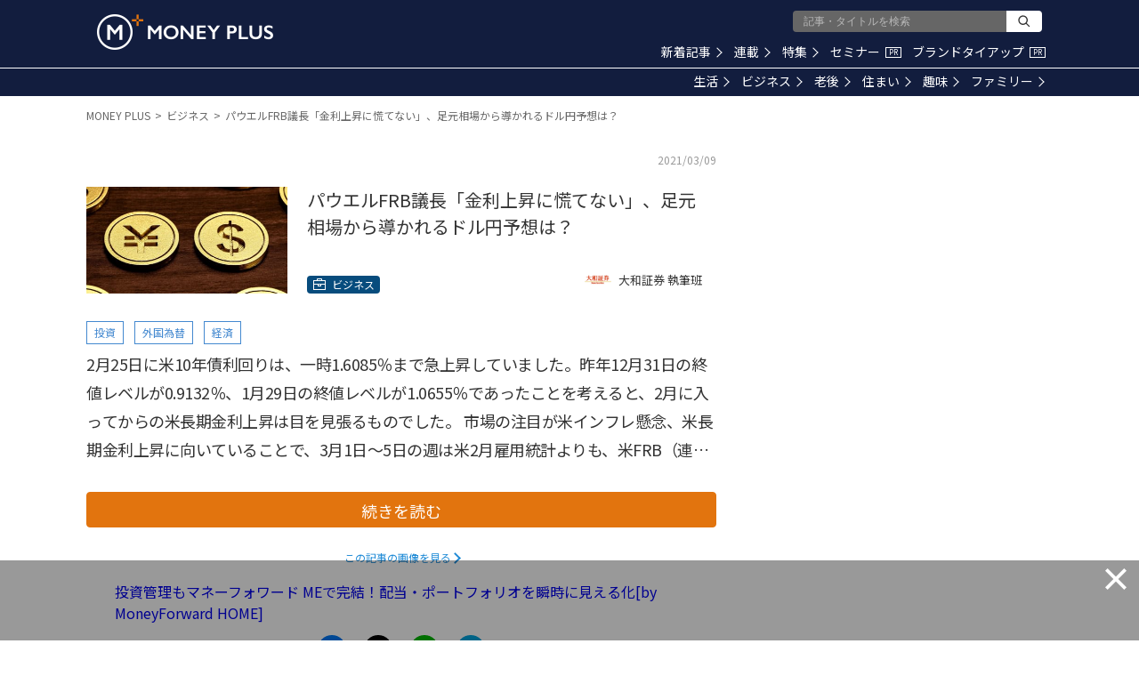

--- FILE ---
content_type: text/html; charset=utf-8
request_url: https://www.google.com/recaptcha/api2/aframe
body_size: 184
content:
<!DOCTYPE HTML><html><head><meta http-equiv="content-type" content="text/html; charset=UTF-8"></head><body><script nonce="ff4QUUzdVmjsFfQea_jKSA">/** Anti-fraud and anti-abuse applications only. See google.com/recaptcha */ try{var clients={'sodar':'https://pagead2.googlesyndication.com/pagead/sodar?'};window.addEventListener("message",function(a){try{if(a.source===window.parent){var b=JSON.parse(a.data);var c=clients[b['id']];if(c){var d=document.createElement('img');d.src=c+b['params']+'&rc='+(localStorage.getItem("rc::a")?sessionStorage.getItem("rc::b"):"");window.document.body.appendChild(d);sessionStorage.setItem("rc::e",parseInt(sessionStorage.getItem("rc::e")||0)+1);localStorage.setItem("rc::h",'1768826989453');}}}catch(b){}});window.parent.postMessage("_grecaptcha_ready", "*");}catch(b){}</script></body></html>

--- FILE ---
content_type: application/javascript; charset=utf-8
request_url: https://fundingchoicesmessages.google.com/f/AGSKWxVM4Aj7OtJqCDOp5MtCCAWIOBzkFikLOn6iGHJHbZxP0SJsrkNDhjkrgQb_8zj0I53oB-89LBW481vqhWnDYTmab6Yi0Hr2cacaD44aeIK6hx4kf6QT0qef5DC0Oxe6EuUu-LURvq9j9lxwgfP5L8hRxjjOzrJzHxv2uUBbPBMMnYUKUfTor7W9zpY5/_/ads/video_Promoted/))/thunder/ad./siframead./descpopup.js
body_size: -1289
content:
window['7d650782-d23e-4a6d-ad1a-1cdd5519dd3c'] = true;